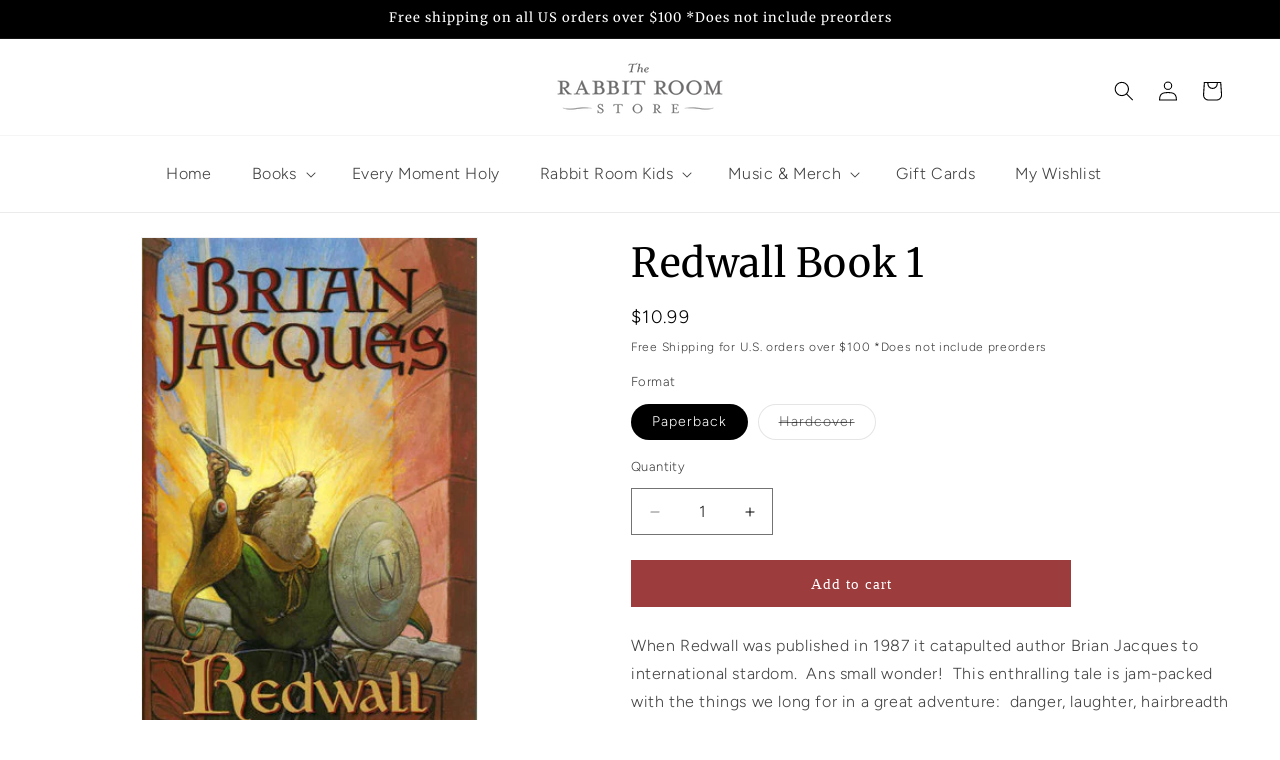

--- FILE ---
content_type: text/javascript; charset=utf-8
request_url: https://store.rabbitroom.com/products/redwall-book-1.js
body_size: 1172
content:
{"id":7152184426583,"title":"Redwall Book 1","handle":"redwall-book-1","description":"\u003cp\u003e\u003cspan\u003eWhen Redwall was published in 1987 it catapulted author Brian Jacques to international stardom.  Ans small wonder!  This enthralling tale is jam-packed with the things we long for in a great adventure:  danger, laughter, hairbreadth escapes, tragedy, mystery, a touch of wonder, a truly despicable villain, and a hero we can take to heart.\u003c\/span\u003e\u003cbr\u003e\u003cbr\u003e\u003cspan\u003eThat hero is Matthias, a young mouse who must rise above his fears and failures to save his friends at Redwall Abbey.  The villain is Cluny the Scourage, one of the most deliciously despicable rats of all time.  The unforgettable cast of supporting characters includes the stalwart badger Constance, an irrepressible hare named Basil Stag Hare, and the elderly wisemouse Brother Methuselah.\u003c\/span\u003e\u003cbr\u003e\u003cbr\u003e\u003cspan\u003eBut most of all there is Matthias, seeking his true destiny in a journey that will lead through danger and despair to true wisdom.\u003c\/span\u003e\u003c\/p\u003e","published_at":"2024-05-13T14:43:09-05:00","created_at":"2024-05-13T14:43:09-05:00","vendor":"The Rabbit Room Store","type":"Books","tags":["Adventure","Fantasy","Middle Grade"],"price":1099,"price_min":1099,"price_max":2399,"available":true,"price_varies":true,"compare_at_price":null,"compare_at_price_min":0,"compare_at_price_max":0,"compare_at_price_varies":false,"variants":[{"id":40922303627351,"title":"Paperback","option1":"Paperback","option2":null,"option3":null,"sku":"","requires_shipping":true,"taxable":true,"featured_image":{"id":31724995674199,"product_id":7152184426583,"position":1,"created_at":"2024-05-13T14:42:36-05:00","updated_at":"2024-05-13T14:42:37-05:00","alt":null,"width":304,"height":450,"src":"https:\/\/cdn.shopify.com\/s\/files\/1\/0920\/5942\/files\/Redwall.jpg?v=1715629357","variant_ids":[40922303627351,41378305736791]},"available":true,"name":"Redwall Book 1 - Paperback","public_title":"Paperback","options":["Paperback"],"price":1099,"weight":340,"compare_at_price":null,"inventory_quantity":1,"inventory_management":"shopify","inventory_policy":"deny","barcode":"9780142302378","featured_media":{"alt":null,"id":24188129640535,"position":1,"preview_image":{"aspect_ratio":0.676,"height":450,"width":304,"src":"https:\/\/cdn.shopify.com\/s\/files\/1\/0920\/5942\/files\/Redwall.jpg?v=1715629357"}},"requires_selling_plan":false,"selling_plan_allocations":[]},{"id":41378305736791,"title":"Hardcover","option1":"Hardcover","option2":null,"option3":null,"sku":"","requires_shipping":true,"taxable":true,"featured_image":{"id":31724995674199,"product_id":7152184426583,"position":1,"created_at":"2024-05-13T14:42:36-05:00","updated_at":"2024-05-13T14:42:37-05:00","alt":null,"width":304,"height":450,"src":"https:\/\/cdn.shopify.com\/s\/files\/1\/0920\/5942\/files\/Redwall.jpg?v=1715629357","variant_ids":[40922303627351,41378305736791]},"available":false,"name":"Redwall Book 1 - Hardcover","public_title":"Hardcover","options":["Hardcover"],"price":2399,"weight":340,"compare_at_price":null,"inventory_quantity":0,"inventory_management":"shopify","inventory_policy":"deny","barcode":"","featured_media":{"alt":null,"id":24188129640535,"position":1,"preview_image":{"aspect_ratio":0.676,"height":450,"width":304,"src":"https:\/\/cdn.shopify.com\/s\/files\/1\/0920\/5942\/files\/Redwall.jpg?v=1715629357"}},"requires_selling_plan":false,"selling_plan_allocations":[]}],"images":["\/\/cdn.shopify.com\/s\/files\/1\/0920\/5942\/files\/Redwall.jpg?v=1715629357"],"featured_image":"\/\/cdn.shopify.com\/s\/files\/1\/0920\/5942\/files\/Redwall.jpg?v=1715629357","options":[{"name":"Format","position":1,"values":["Paperback","Hardcover"]}],"url":"\/products\/redwall-book-1","media":[{"alt":null,"id":24188129640535,"position":1,"preview_image":{"aspect_ratio":0.676,"height":450,"width":304,"src":"https:\/\/cdn.shopify.com\/s\/files\/1\/0920\/5942\/files\/Redwall.jpg?v=1715629357"},"aspect_ratio":0.676,"height":450,"media_type":"image","src":"https:\/\/cdn.shopify.com\/s\/files\/1\/0920\/5942\/files\/Redwall.jpg?v=1715629357","width":304}],"requires_selling_plan":false,"selling_plan_groups":[]}

--- FILE ---
content_type: text/javascript; charset=utf-8
request_url: https://store.rabbitroom.com/products/redwall-book-1.js?currency=USD&country=US
body_size: 279
content:
{"id":7152184426583,"title":"Redwall Book 1","handle":"redwall-book-1","description":"\u003cp\u003e\u003cspan\u003eWhen Redwall was published in 1987 it catapulted author Brian Jacques to international stardom.  Ans small wonder!  This enthralling tale is jam-packed with the things we long for in a great adventure:  danger, laughter, hairbreadth escapes, tragedy, mystery, a touch of wonder, a truly despicable villain, and a hero we can take to heart.\u003c\/span\u003e\u003cbr\u003e\u003cbr\u003e\u003cspan\u003eThat hero is Matthias, a young mouse who must rise above his fears and failures to save his friends at Redwall Abbey.  The villain is Cluny the Scourage, one of the most deliciously despicable rats of all time.  The unforgettable cast of supporting characters includes the stalwart badger Constance, an irrepressible hare named Basil Stag Hare, and the elderly wisemouse Brother Methuselah.\u003c\/span\u003e\u003cbr\u003e\u003cbr\u003e\u003cspan\u003eBut most of all there is Matthias, seeking his true destiny in a journey that will lead through danger and despair to true wisdom.\u003c\/span\u003e\u003c\/p\u003e","published_at":"2024-05-13T14:43:09-05:00","created_at":"2024-05-13T14:43:09-05:00","vendor":"The Rabbit Room Store","type":"Books","tags":["Adventure","Fantasy","Middle Grade"],"price":1099,"price_min":1099,"price_max":2399,"available":true,"price_varies":true,"compare_at_price":null,"compare_at_price_min":0,"compare_at_price_max":0,"compare_at_price_varies":false,"variants":[{"id":40922303627351,"title":"Paperback","option1":"Paperback","option2":null,"option3":null,"sku":"","requires_shipping":true,"taxable":true,"featured_image":{"id":31724995674199,"product_id":7152184426583,"position":1,"created_at":"2024-05-13T14:42:36-05:00","updated_at":"2024-05-13T14:42:37-05:00","alt":null,"width":304,"height":450,"src":"https:\/\/cdn.shopify.com\/s\/files\/1\/0920\/5942\/files\/Redwall.jpg?v=1715629357","variant_ids":[40922303627351,41378305736791]},"available":true,"name":"Redwall Book 1 - Paperback","public_title":"Paperback","options":["Paperback"],"price":1099,"weight":340,"compare_at_price":null,"inventory_quantity":1,"inventory_management":"shopify","inventory_policy":"deny","barcode":"9780142302378","featured_media":{"alt":null,"id":24188129640535,"position":1,"preview_image":{"aspect_ratio":0.676,"height":450,"width":304,"src":"https:\/\/cdn.shopify.com\/s\/files\/1\/0920\/5942\/files\/Redwall.jpg?v=1715629357"}},"requires_selling_plan":false,"selling_plan_allocations":[]},{"id":41378305736791,"title":"Hardcover","option1":"Hardcover","option2":null,"option3":null,"sku":"","requires_shipping":true,"taxable":true,"featured_image":{"id":31724995674199,"product_id":7152184426583,"position":1,"created_at":"2024-05-13T14:42:36-05:00","updated_at":"2024-05-13T14:42:37-05:00","alt":null,"width":304,"height":450,"src":"https:\/\/cdn.shopify.com\/s\/files\/1\/0920\/5942\/files\/Redwall.jpg?v=1715629357","variant_ids":[40922303627351,41378305736791]},"available":false,"name":"Redwall Book 1 - Hardcover","public_title":"Hardcover","options":["Hardcover"],"price":2399,"weight":340,"compare_at_price":null,"inventory_quantity":0,"inventory_management":"shopify","inventory_policy":"deny","barcode":"","featured_media":{"alt":null,"id":24188129640535,"position":1,"preview_image":{"aspect_ratio":0.676,"height":450,"width":304,"src":"https:\/\/cdn.shopify.com\/s\/files\/1\/0920\/5942\/files\/Redwall.jpg?v=1715629357"}},"requires_selling_plan":false,"selling_plan_allocations":[]}],"images":["\/\/cdn.shopify.com\/s\/files\/1\/0920\/5942\/files\/Redwall.jpg?v=1715629357"],"featured_image":"\/\/cdn.shopify.com\/s\/files\/1\/0920\/5942\/files\/Redwall.jpg?v=1715629357","options":[{"name":"Format","position":1,"values":["Paperback","Hardcover"]}],"url":"\/products\/redwall-book-1","media":[{"alt":null,"id":24188129640535,"position":1,"preview_image":{"aspect_ratio":0.676,"height":450,"width":304,"src":"https:\/\/cdn.shopify.com\/s\/files\/1\/0920\/5942\/files\/Redwall.jpg?v=1715629357"},"aspect_ratio":0.676,"height":450,"media_type":"image","src":"https:\/\/cdn.shopify.com\/s\/files\/1\/0920\/5942\/files\/Redwall.jpg?v=1715629357","width":304}],"requires_selling_plan":false,"selling_plan_groups":[]}